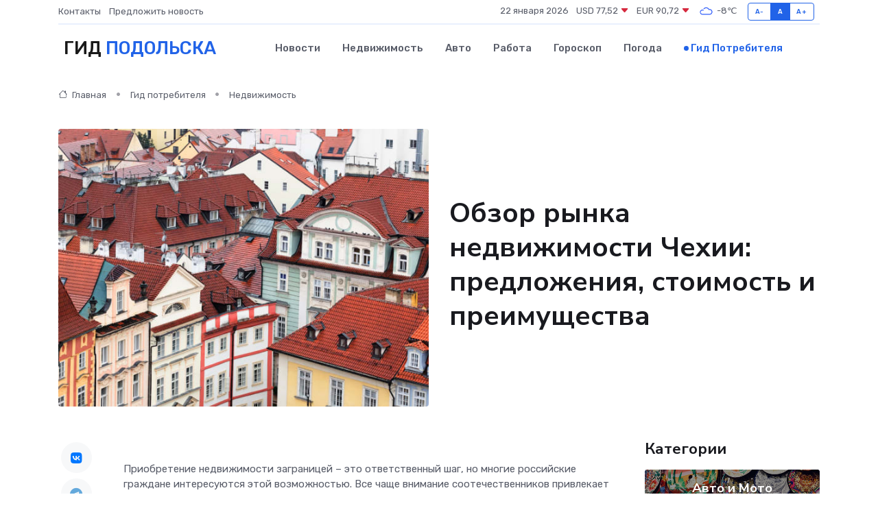

--- FILE ---
content_type: text/html; charset=UTF-8
request_url: https://podolsk-gid.ru/poleznoe/nedvizhimost-v-chekhii.htm
body_size: 13426
content:
<!DOCTYPE html>
<html lang="ru">
<head>
	<meta charset="utf-8">
	<meta name="csrf-token" content="4oGJkrSv3uRw51pAWJuZh9ZUd4dGkdKs0NMf89ly">
    <meta http-equiv="X-UA-Compatible" content="IE=edge">
    <meta name="viewport" content="width=device-width, initial-scale=1">
    <title>Обзор рынка недвижимости Чехии: предложения, стоимость и преимущества</title>
    <meta name="description" property="description" content="Гид потребителя в Подольске. Обзор рынка недвижимости Чехии: предложения, стоимость и преимущества">
    
    <meta property="fb:pages" content="105958871990207" />
    <link rel="shortcut icon" type="image/x-icon" href="https://podolsk-gid.ru/favicon.svg">
    <link rel="canonical" href="https://podolsk-gid.ru/poleznoe/nedvizhimost-v-chekhii.htm">
    <link rel="preconnect" href="https://fonts.gstatic.com">
    <link rel="dns-prefetch" href="https://fonts.googleapis.com">
    <link rel="dns-prefetch" href="https://pagead2.googlesyndication.com">
    <link rel="dns-prefetch" href="https://res.cloudinary.com">
    <link href="https://fonts.googleapis.com/css2?family=Nunito+Sans:wght@400;700&family=Rubik:wght@400;500;700&display=swap" rel="stylesheet">
    <link rel="stylesheet" type="text/css" href="https://podolsk-gid.ru/assets/font-awesome/css/all.min.css">
    <link rel="stylesheet" type="text/css" href="https://podolsk-gid.ru/assets/bootstrap-icons/bootstrap-icons.css">
    <link rel="stylesheet" type="text/css" href="https://podolsk-gid.ru/assets/tiny-slider/tiny-slider.css">
    <link rel="stylesheet" type="text/css" href="https://podolsk-gid.ru/assets/glightbox/css/glightbox.min.css">
    <link rel="stylesheet" type="text/css" href="https://podolsk-gid.ru/assets/plyr/plyr.css">
    <link id="style-switch" rel="stylesheet" type="text/css" href="https://podolsk-gid.ru/assets/css/style.css">
    <link rel="stylesheet" type="text/css" href="https://podolsk-gid.ru/assets/css/style2.css">

    <meta name="twitter:card" content="summary">
    <meta name="twitter:site" content="@mysite">
    <meta name="twitter:title" content="Обзор рынка недвижимости Чехии: предложения, стоимость и преимущества">
    <meta name="twitter:description" content="Гид потребителя в Подольске. Обзор рынка недвижимости Чехии: предложения, стоимость и преимущества">
    <meta name="twitter:creator" content="@mysite">
    <meta name="twitter:image:src" content="https://podolsk-gid.ru/images/logo.gif">
    <meta name="twitter:domain" content="podolsk-gid.ru">
    <meta name="twitter:card" content="summary_large_image" /><meta name="twitter:image" content="https://podolsk-gid.ru/images/logo.gif">

    <meta property="og:url" content="http://podolsk-gid.ru/poleznoe/nedvizhimost-v-chekhii.htm">
    <meta property="og:title" content="Обзор рынка недвижимости Чехии: предложения, стоимость и преимущества">
    <meta property="og:description" content="Гид потребителя в Подольске. Обзор рынка недвижимости Чехии: предложения, стоимость и преимущества">
    <meta property="og:type" content="website">
    <meta property="og:image" content="https://podolsk-gid.ru/images/logo.gif">
    <meta property="og:locale" content="ru_RU">
    <meta property="og:site_name" content="Гид Подольска">
    

    <link rel="image_src" href="https://podolsk-gid.ru/images/logo.gif" />

    <link rel="alternate" type="application/rss+xml" href="https://podolsk-gid.ru/feed" title="Подольск: гид, новости, афиша">
        <script async src="https://pagead2.googlesyndication.com/pagead/js/adsbygoogle.js"></script>
    <script>
        (adsbygoogle = window.adsbygoogle || []).push({
            google_ad_client: "ca-pub-0899253526956684",
            enable_page_level_ads: true
        });
    </script>
        
    
    
    
    <script>if (window.top !== window.self) window.top.location.replace(window.self.location.href);</script>
    <script>if(self != top) { top.location=document.location;}</script>

<!-- Google tag (gtag.js) -->
<script async src="https://www.googletagmanager.com/gtag/js?id=G-71VQP5FD0J"></script>
<script>
  window.dataLayer = window.dataLayer || [];
  function gtag(){dataLayer.push(arguments);}
  gtag('js', new Date());

  gtag('config', 'G-71VQP5FD0J');
</script>
</head>
<body>
<script type="text/javascript" > (function(m,e,t,r,i,k,a){m[i]=m[i]||function(){(m[i].a=m[i].a||[]).push(arguments)}; m[i].l=1*new Date();k=e.createElement(t),a=e.getElementsByTagName(t)[0],k.async=1,k.src=r,a.parentNode.insertBefore(k,a)}) (window, document, "script", "https://mc.yandex.ru/metrika/tag.js", "ym"); ym(54007858, "init", {}); ym(86840228, "init", { clickmap:true, trackLinks:true, accurateTrackBounce:true, webvisor:true });</script> <noscript><div><img src="https://mc.yandex.ru/watch/54007858" style="position:absolute; left:-9999px;" alt="" /><img src="https://mc.yandex.ru/watch/86840228" style="position:absolute; left:-9999px;" alt="" /></div></noscript>
<script type="text/javascript">
    new Image().src = "//counter.yadro.ru/hit?r"+escape(document.referrer)+((typeof(screen)=="undefined")?"":";s"+screen.width+"*"+screen.height+"*"+(screen.colorDepth?screen.colorDepth:screen.pixelDepth))+";u"+escape(document.URL)+";h"+escape(document.title.substring(0,150))+";"+Math.random();
</script>
<!-- Rating@Mail.ru counter -->
<script type="text/javascript">
var _tmr = window._tmr || (window._tmr = []);
_tmr.push({id: "3138453", type: "pageView", start: (new Date()).getTime()});
(function (d, w, id) {
  if (d.getElementById(id)) return;
  var ts = d.createElement("script"); ts.type = "text/javascript"; ts.async = true; ts.id = id;
  ts.src = "https://top-fwz1.mail.ru/js/code.js";
  var f = function () {var s = d.getElementsByTagName("script")[0]; s.parentNode.insertBefore(ts, s);};
  if (w.opera == "[object Opera]") { d.addEventListener("DOMContentLoaded", f, false); } else { f(); }
})(document, window, "topmailru-code");
</script><noscript><div>
<img src="https://top-fwz1.mail.ru/counter?id=3138453;js=na" style="border:0;position:absolute;left:-9999px;" alt="Top.Mail.Ru" />
</div></noscript>
<!-- //Rating@Mail.ru counter -->

<header class="navbar-light navbar-sticky header-static">
    <div class="navbar-top d-none d-lg-block small">
        <div class="container">
            <div class="d-md-flex justify-content-between align-items-center my-1">
                <!-- Top bar left -->
                <ul class="nav">
                    <li class="nav-item">
                        <a class="nav-link ps-0" href="https://podolsk-gid.ru/contacts">Контакты</a>
                    </li>
                    <li class="nav-item">
                        <a class="nav-link ps-0" href="https://podolsk-gid.ru/sendnews">Предложить новость</a>
                    </li>
                    
                </ul>
                <!-- Top bar right -->
                <div class="d-flex align-items-center">
                    
                    <ul class="list-inline mb-0 text-center text-sm-end me-3">
						<li class="list-inline-item">
							<span>22 января 2026</span>
						</li>
                        <li class="list-inline-item">
                            <a class="nav-link px-0" href="https://podolsk-gid.ru/currency">
                                <span>USD 77,52 <i class="bi bi-caret-down-fill text-danger"></i></span>
                            </a>
						</li>
                        <li class="list-inline-item">
                            <a class="nav-link px-0" href="https://podolsk-gid.ru/currency">
                                <span>EUR 90,72 <i class="bi bi-caret-down-fill text-danger"></i></span>
                            </a>
						</li>
						<li class="list-inline-item">
                            <a class="nav-link px-0" href="https://podolsk-gid.ru/pogoda">
                                <svg xmlns="http://www.w3.org/2000/svg" width="25" height="25" viewBox="0 0 30 30"><path fill="#315EFB" fill-rule="evenodd" d="M25.036 13.066a4.948 4.948 0 0 1 0 5.868A4.99 4.99 0 0 1 20.99 21H8.507a4.49 4.49 0 0 1-3.64-1.86 4.458 4.458 0 0 1 0-5.281A4.491 4.491 0 0 1 8.506 12c.686 0 1.37.159 1.996.473a.5.5 0 0 1 .16.766l-.33.399a.502.502 0 0 1-.598.132 2.976 2.976 0 0 0-3.346.608 3.007 3.007 0 0 0 .334 4.532c.527.396 1.177.59 1.836.59H20.94a3.54 3.54 0 0 0 2.163-.711 3.497 3.497 0 0 0 1.358-3.206 3.45 3.45 0 0 0-.706-1.727A3.486 3.486 0 0 0 20.99 12.5c-.07 0-.138.016-.208.02-.328.02-.645.085-.947.192a.496.496 0 0 1-.63-.287 4.637 4.637 0 0 0-.445-.874 4.495 4.495 0 0 0-.584-.733A4.461 4.461 0 0 0 14.998 9.5a4.46 4.46 0 0 0-3.177 1.318 2.326 2.326 0 0 0-.135.147.5.5 0 0 1-.592.131 5.78 5.78 0 0 0-.453-.19.5.5 0 0 1-.21-.79A5.97 5.97 0 0 1 14.998 8a5.97 5.97 0 0 1 4.237 1.757c.398.399.704.85.966 1.319.262-.042.525-.076.79-.076a4.99 4.99 0 0 1 4.045 2.066zM0 0v30V0zm30 0v30V0z"></path></svg>
                                <span>-8&#8451;</span>
                            </a>
						</li>
					</ul>

                    <!-- Font size accessibility START -->
                    <div class="btn-group me-2" role="group" aria-label="font size changer">
                        <input type="radio" class="btn-check" name="fntradio" id="font-sm">
                        <label class="btn btn-xs btn-outline-primary mb-0" for="font-sm">A-</label>

                        <input type="radio" class="btn-check" name="fntradio" id="font-default" checked>
                        <label class="btn btn-xs btn-outline-primary mb-0" for="font-default">A</label>

                        <input type="radio" class="btn-check" name="fntradio" id="font-lg">
                        <label class="btn btn-xs btn-outline-primary mb-0" for="font-lg">A+</label>
                    </div>

                    
                </div>
            </div>
            <!-- Divider -->
            <div class="border-bottom border-2 border-primary opacity-1"></div>
        </div>
    </div>

    <!-- Logo Nav START -->
    <nav class="navbar navbar-expand-lg">
        <div class="container">
            <!-- Logo START -->
            <a class="navbar-brand" href="https://podolsk-gid.ru" style="text-align: end;">
                
                			<span class="ms-2 fs-3 text-uppercase fw-normal">Гид <span style="color: #2163e8;">Подольска</span></span>
                            </a>
            <!-- Logo END -->

            <!-- Responsive navbar toggler -->
            <button class="navbar-toggler ms-auto" type="button" data-bs-toggle="collapse"
                data-bs-target="#navbarCollapse" aria-controls="navbarCollapse" aria-expanded="false"
                aria-label="Toggle navigation">
                <span class="text-body h6 d-none d-sm-inline-block">Menu</span>
                <span class="navbar-toggler-icon"></span>
            </button>

            <!-- Main navbar START -->
            <div class="collapse navbar-collapse" id="navbarCollapse">
                <ul class="navbar-nav navbar-nav-scroll mx-auto">
                                        <li class="nav-item"> <a class="nav-link" href="https://podolsk-gid.ru/news">Новости</a></li>
                                        <li class="nav-item"> <a class="nav-link" href="https://podolsk-gid.ru/realty">Недвижимость</a></li>
                                        <li class="nav-item"> <a class="nav-link" href="https://podolsk-gid.ru/auto">Авто</a></li>
                                        <li class="nav-item"> <a class="nav-link" href="https://podolsk-gid.ru/job">Работа</a></li>
                                        <li class="nav-item"> <a class="nav-link" href="https://podolsk-gid.ru/horoscope">Гороскоп</a></li>
                                        <li class="nav-item"> <a class="nav-link" href="https://podolsk-gid.ru/pogoda">Погода</a></li>
                                        <li class="nav-item"> <a class="nav-link active" href="https://podolsk-gid.ru/poleznoe">Гид потребителя</a></li>
                                    </ul>
            </div>
            <!-- Main navbar END -->

            
        </div>
    </nav>
    <!-- Logo Nav END -->
</header>
    <main>
        <!-- =======================
                Main content START -->
        <section class="pt-3 pb-lg-5">
            <div class="container" data-sticky-container>
                <div class="row">
                    <!-- Main Post START -->
                    <div class="col-lg-9">
                        <!-- Categorie Detail START -->
                        <div class="mb-4">
                            <nav aria-label="breadcrumb" itemscope itemtype="http://schema.org/BreadcrumbList">
                                <ol class="breadcrumb breadcrumb-dots">
                                    <li class="breadcrumb-item" itemprop="itemListElement" itemscope itemtype="http://schema.org/ListItem"><a href="https://podolsk-gid.ru" title="Главная" itemprop="item"><i class="bi bi-house me-1"></i>
                                        <span itemprop="name">Главная</span></a><meta itemprop="position" content="1" />
                                    </li>
                                    <li class="breadcrumb-item" itemprop="itemListElement" itemscope itemtype="http://schema.org/ListItem"><a href="https://podolsk-gid.ru/poleznoe" title="Гид потребителя" itemprop="item"> <span itemprop="name">Гид потребителя</span></a><meta itemprop="position" content="2" />
                                    </li>
                                    <li class="breadcrumb-item" itemprop="itemListElement" itemscope itemtype="http://schema.org/ListItem"><a
                                            href="https://podolsk-gid.ru/poleznoe/categories/nedvizhimost.htm" title="Недвижимость" itemprop="item"><span itemprop="name">Недвижимость</span></a><meta itemprop="position" content="3" />
                                    </li>
                                </ol>
                            </nav>
                        </div>
                    </div>
                </div>
                <div class="row align-items-center">
                    <!-- Image -->
                    <div class="col-md-6 position-relative">
                                                <img class="rounded" src="https://res.cloudinary.com/cherepovetssu/image/upload/c_fill,w_600,h_450,q_auto/g4jyex3yhlgdkvrotmq6" alt="Обзор рынка недвижимости Чехии: предложения, стоимость и преимущества">
                                            </div>
                    <!-- Content -->
                    <div class="col-md-6 mt-4 mt-md-0">
                        
                        <h1 class="display-6">Обзор рынка недвижимости Чехии: предложения, стоимость и преимущества</h1>
                    </div>
                </div>
            </div>
        </section>
        <!-- =======================
        Main START -->
        <section class="pt-0">
            <div class="container position-relative" data-sticky-container>
                <div class="row">
                    <!-- Left sidebar START -->
                    <div class="col-md-1">
                        <div class="text-start text-lg-center mb-5" data-sticky data-margin-top="80" data-sticky-for="767">
                            <style>
                                .fa-vk::before {
                                    color: #07f;
                                }
                                .fa-telegram::before {
                                    color: #64a9dc;
                                }
                                .fa-facebook-square::before {
                                    color: #3b5998;
                                }
                                .fa-odnoklassniki-square::before {
                                    color: #eb722e;
                                }
                                .fa-twitter-square::before {
                                    color: #00aced;
                                }
                                .fa-whatsapp::before {
                                    color: #65bc54;
                                }
                                .fa-viber::before {
                                    color: #7b519d;
                                }
                                .fa-moimir svg {
                                    background-color: #168de2;
                                    height: 18px;
                                    width: 18px;
                                    background-size: 18px 18px;
                                    border-radius: 4px;
                                    margin-bottom: 2px;
                                }
                            </style>
                            <ul class="nav text-white-force">
                                <li class="nav-item">
                                    <a class="nav-link icon-md rounded-circle m-1 p-0 fs-5 bg-light" href="https://vk.com/share.php?url=https://podolsk-gid.ru/poleznoe/nedvizhimost-v-chekhii.htm&title=Обзор рынка недвижимости Чехии: предложения, стоимость и преимущества&utm_source=share" rel="nofollow" target="_blank">
                                        <i class="fab fa-vk align-middle text-body"></i>
                                    </a>
                                </li>
                                <li class="nav-item">
                                    <a class="nav-link icon-md rounded-circle m-1 p-0 fs-5 bg-light" href="https://t.me/share/url?url=https://podolsk-gid.ru/poleznoe/nedvizhimost-v-chekhii.htm&text=Обзор рынка недвижимости Чехии: предложения, стоимость и преимущества&utm_source=share" rel="nofollow" target="_blank">
                                        <i class="fab fa-telegram align-middle text-body"></i>
                                    </a>
                                </li>
                                <li class="nav-item">
                                    <a class="nav-link icon-md rounded-circle m-1 p-0 fs-5 bg-light" href="https://connect.ok.ru/offer?url=https://podolsk-gid.ru/poleznoe/nedvizhimost-v-chekhii.htm&title=Обзор рынка недвижимости Чехии: предложения, стоимость и преимущества&utm_source=share" rel="nofollow" target="_blank">
                                        <i class="fab fa-odnoklassniki-square align-middle text-body"></i>
                                    </a>
                                </li>
                                <li class="nav-item">
                                    <a class="nav-link icon-md rounded-circle m-1 p-0 fs-5 bg-light" href="https://www.facebook.com/sharer.php?src=sp&u=https://podolsk-gid.ru/poleznoe/nedvizhimost-v-chekhii.htm&title=Обзор рынка недвижимости Чехии: предложения, стоимость и преимущества&utm_source=share" rel="nofollow" target="_blank">
                                        <i class="fab fa-facebook-square align-middle text-body"></i>
                                    </a>
                                </li>
                                <li class="nav-item">
                                    <a class="nav-link icon-md rounded-circle m-1 p-0 fs-5 bg-light" href="https://twitter.com/intent/tweet?text=Обзор рынка недвижимости Чехии: предложения, стоимость и преимущества&url=https://podolsk-gid.ru/poleznoe/nedvizhimost-v-chekhii.htm&utm_source=share" rel="nofollow" target="_blank">
                                        <i class="fab fa-twitter-square align-middle text-body"></i>
                                    </a>
                                </li>
                                <li class="nav-item">
                                    <a class="nav-link icon-md rounded-circle m-1 p-0 fs-5 bg-light" href="https://api.whatsapp.com/send?text=Обзор рынка недвижимости Чехии: предложения, стоимость и преимущества https://podolsk-gid.ru/poleznoe/nedvizhimost-v-chekhii.htm&utm_source=share" rel="nofollow" target="_blank">
                                        <i class="fab fa-whatsapp align-middle text-body"></i>
                                    </a>
                                </li>
                                <li class="nav-item">
                                    <a class="nav-link icon-md rounded-circle m-1 p-0 fs-5 bg-light" href="viber://forward?text=Обзор рынка недвижимости Чехии: предложения, стоимость и преимущества https://podolsk-gid.ru/poleznoe/nedvizhimost-v-chekhii.htm&utm_source=share" rel="nofollow" target="_blank">
                                        <i class="fab fa-viber align-middle text-body"></i>
                                    </a>
                                </li>
                                <li class="nav-item">
                                    <a class="nav-link icon-md rounded-circle m-1 p-0 fs-5 bg-light" href="https://connect.mail.ru/share?url=https://podolsk-gid.ru/poleznoe/nedvizhimost-v-chekhii.htm&title=Обзор рынка недвижимости Чехии: предложения, стоимость и преимущества&utm_source=share" rel="nofollow" target="_blank">
                                        <i class="fab fa-moimir align-middle text-body"><svg viewBox='0 0 24 24' xmlns='http://www.w3.org/2000/svg'><path d='M8.889 9.667a1.333 1.333 0 100-2.667 1.333 1.333 0 000 2.667zm6.222 0a1.333 1.333 0 100-2.667 1.333 1.333 0 000 2.667zm4.77 6.108l-1.802-3.028a.879.879 0 00-1.188-.307.843.843 0 00-.313 1.166l.214.36a6.71 6.71 0 01-4.795 1.996 6.711 6.711 0 01-4.792-1.992l.217-.364a.844.844 0 00-.313-1.166.878.878 0 00-1.189.307l-1.8 3.028a.844.844 0 00.312 1.166.88.88 0 001.189-.307l.683-1.147a8.466 8.466 0 005.694 2.18 8.463 8.463 0 005.698-2.184l.685 1.151a.873.873 0 001.189.307.844.844 0 00.312-1.166z' fill='#FFF' fill-rule='evenodd'/></svg></i>
                                    </a>
                                </li>
                            </ul>
                        </div>
                    </div>
                    <!-- Left sidebar END -->

                    <!-- Main Content START -->
                    <div class="col-md-10 col-lg-8 mb-5">
                        <div class="mb-4">
                                                    </div>
                        <div itemscope itemtype="http://schema.org/Article">
                            <meta itemprop="headline" content="Обзор рынка недвижимости Чехии: предложения, стоимость и преимущества">
                            <meta itemprop="identifier" content="https://podolsk-gid.ru/1289">
                            <span itemprop="articleBody"><p>Приобретение недвижимости заграницей – это ответственный шаг, но многие российские граждане интересуются этой возможностью. Все чаще внимание соотечественников привлекает Чехия. Почему именно здесь стоит инвестировать в недвижимость и какие важные моменты нужно учитывать будущим владельцам?</p>

<p>В первую очередь, Чехия – это страна с развитой экономикой и стабильной политической обстановкой. Тем более, что недвижимость в этой стране относительно недорогая по сравнению с другими европейскими государствами. К тому же, здесь есть все условия для комфортного проживания: высокий уровень медицинского обслуживания, образовательных учреждений, культурно-развлекательных мероприятий.</p>

<p>Однако, при выборе недвижимости в Чехии, нужно учитывать ряд факторов. Во-первых, необходимо ознакомиться с местным законодательством и особыми правилами приобретения недвижимости. Также стоит учесть специфику рынка недвижимости в данной стране и выяснить, какие регионы и типы недвижимости пользуются наибольшим спросом.</p>

<p>Суммируя, можно сказать, что Чехия является перспективным рынком для инвестирования в недвижимость. Но перед тем, как сделать свой выбор, следует учесть все риски и особенности данного рынка.</p>
<p>Зачем покупать недвижимость в Чехии и как это может быть выгодно?</p>

<p>Ранее иностранным гражданам владение недвижимостью в Чехии было доступно только через юридическое лицо, но в 2009 году законодательство изменилось и права физических лиц были узаконены. Это привело к тому, что все больше людей стали интересоваться покупкой недвижимости в этой прекрасной и относительно недорогой стране с хорошим климатом, красивыми городами и высокоразвитой системой здравоохранения и образования.</p>

<p>Тем не менее, многие потенциальные покупатели задаются вопросом - насколько выгодной может быть такая инвестиция?</p>

<p>Помимо очевидных преимуществ, таких как получение права на владение недвижимостью, владельцы недвижимости в Чехии могут получить гарантированное право на шенгенскую 90-дневную многократную визу на срок до 2 лет, что позволит им легко путешествовать в странах Шенгенской зоны. Для получения такой визы необходим загранпаспорт, заполненная анкета, документы на недвижимость, финансовые гарантии и страховой полис.</p>

<p>Кроме того, владельцы квартир в Чехии могут выгодно сдавать их в аренду, воспользовавшись услугами русскоязычных риелторских агентств, и получать до 5% годового дохода, если правильно выбрать недвижимость и управлять ею. Долгосрочная или краткосрочная аренда - владельцы недвижимости имеют возможность выбирать наиболее выгодный вариант.</p>

<p>Таким образом, покупка недвижимости в Чехии не только дает право на владение недвижимостью и многократную визу, но и может быть выгодной инвестицией, если сдача в аренду будет осуществлена грамотно и профессионально.</p>
<p>Состояние и перспективы рынка недвижимости в Чехии подробно разобраны по данным Чешского статистического управления на 2015 год. Из этих данных следует, что на территории страны проживает около 35 тысяч россиян, а доля российских соотечественников среди иностранных покупателей недвижимости в Чехии составляет 10-15%.</p>
<p>За 2015 год в Чехии было инвестировано более 2 миллиардов евро в недвижимость. Это стало абсолютным рекордом страны в данном сегменте рынка, при этом самой дорогой сделкой была сделка по покупке торгового центра "Палладиум" в центре Праги на площади Республики на сумму в 565 миллионов евро.</p>
<p>Россияне активно приобретают недвижимость в Чехии, причем особый интерес они проявляют к недвижимости в столице, Праге. Тем не менее, курортные регионы, такие как Карловы Вары, также пользуются стабильным спросом.</p>
<p>Коммерческая недвижимость - это постоянно востребованный вид инвестиций в Чехии, которая характеризуется стабильной экономикой. Тем не менее, покупка коммерческой недвижимости имеет свои особенности. Обычно в Чехии коммерческую недвижимость продает компания, владеющая объектом, путем реализации 100% доли в компании. Это связано с меньшим налоговым обременением при продаже, но повышает риски и трансакционные издержки для покупателя. Поэтому специалисты рекомендуют приобретать недвижимость через приобретение 100% доли целевого юридического лица только в случаях, когда продается большой коммерческий объект с многочисленными арендаторами. В остальных случаях настоятельно рекомендуется приобретать именно объект недвижимости.</p>

<p>Между тем рынок коммерческой недвижимости в Чехии достаточно разнообразный, здесь можно приобрести помещения под бары, рестораны, магазины, а также небольшие и крупные гостиницы, склады и офисы. Традиционно наибольшим спросом пользуются небольшие помещения в туристических местах. Так, в 2015 году Чешскую Республику посетили 8,7 миллионов туристов, что на 7,3% превышает показатели 2014 года. Однако владельцам недвижимости могут быть более выгодны не менее очевидные варианты коммерческих объектов, расположенные вдали от центра туристических городов и ориентированные на местных жителей. При выборе объекта инвестиций на первый план выходит норма доходности от аренды. Норма доходности составляет примерно 4-7% годовых, однако инвестирование в девелоперские проекты может принести до 20% годовых. Очень важно знать все свойства муниципальных застройщиков, объекта, регуляторных документов и сроков инвестирования, что позволит сделать самое правильное решение.</p>
<p>Интерес к жилой недвижимости Чехии растет с каждым годом. Иностранцы, как правило, приобретают квартиры в отреставрированных старых зданиях или в новостройках центральных районов. 2-комнатная квартира в доме комфорт-класса или отреставрированном старом здании является наиболее популярным запросом. По статистике, 80% спроса приходится на апартаменты в многоквартирных домах, а лишь 20% иностранцев приобретают отдельные дома и это, как правило, люди, которые переехали в Чехию на ПМЖ. </p>

<p>Тем не менее, квартиры в Чехии приобретают не только для постоянного проживания. По данным статистики, 30% всех покупок недвижимости в Чехии совершается с целью инвестирования средств, а еще 50% приобретается как недвижимость для временного использования, например, для отдыха. Однако, за последнее время начинает меняться это соотношение и все чаще квартиры приобретаются именно для сдачи в аренду или перепродажи.</p>

<p>Страна привлекает внимание инвесторов благодаря стабильному росту экономики, низкому уровню безработицы и укреплению курса национальной валюты в отношении евро. Согласно агентству "Блумберг", Чехия является одной из самых привлекательных стран для инвестирования. Эксперты "Нью-Йорк Таймс" добавили к этому списку и низкие процентные ставки по ипотечным кредитам (от 1,59% годовых).</p>

<p>Приобретение квартиры в Чехии следует рассматривать как долгосрочное вложение на 5-10 лет. Стоимость недвижимости, в среднем, ежегодно повышается на 6-10% с 2014 года и, за последний год (с июля 2015 года по июль 2016 года), был установлен рекордный показатель в 10,9%.</p>
<p>Купить недвижимость в Чехии - вопрос, который одинаково зависит от пожеланий покупателя и от типа приобретаемого жилья. Однако, выбор оптимальной локации существенно для каждого, кто принимает решение приобрести жилье в Чехии.</p>
<p>Коммерческую недвижимость где купить?</p>

<p>По мнению экспертов, туристические районы не всегда являются оптимальным выбором для иностранных покупателей торговых площадей или гостиниц. В некоторых случаях более выгодным может оказаться приобретение коммерческого объекта, расположенного в центре крупного города. Однако, определить лучший вариант поможет бюджет, который готов вложить потенциальный покупатель, а также возможность выбора объекта, обеспечивающего наибольшую доходность вложенных средств.</p>

<p>В свою очередь, складские помещения наиболее перспективны на окраинах крупных и промышленных городов, а также вдоль крупных магистралей, связывающих Чехию с другими государствами Европы.</p>
<p>Где желаете приобрести недвижимость – вопрос очень персональный и зависит от вкусов и предпочтений каждого человека. Тем не менее, более всего известно, что иностранные инвесторы предпочитают Прагу и другие крупные города, а также курортные города и поселки. Такие места не менее привлекательны для сдачи в аренду. Однако, если вы ищете жилье только для инвестирования и приумножения своего капитала, то в таком случае необходимо рассмотреть объекты с высокой степенью рентабельности и ликвидности, гарантирующие не только высокие доходы, но и потенциал роста в цене. Каким образом, это будет жилье, которое пользуется стабильным спросом.</p>
<p>И не забудьте, что эксперты прогнозируют рост цен на новостройки Чехии в 2016 году на 6,6%, а в 2017 году – на 4,9%.</p>
<h2>Цены на жилье в Чехии</h2> 

<p>Жилье в Чехии считается относительно доступным и покупают его не только люди с высоким достатком, но и представители среднего класса. Как и во всем мире, стоимость жилья в Чехии изменяется в разных районах. Наиболее дорогим районом является исторический центр Праги. Здесь цены составляют в среднем 4 тысячи евро за квадратный метр. Отремонтированную квартиру площадью 120 квадратных метров в историческом здании с высокими потолками и лепниной в одном из самых модных районов Винограды можно купить от 360 000 евро. Маленькую квартиру-студию площадью 23 квадратных метра в нескольких станциях метро от центра можно купить за 90 000 евро. Однако, за пределами исторического центра цены значительно снижаются и составляют от 2,3 до 2,7 тысячи евро за метр. Например, двухкомнатную квартиру площадью 42 квадратных метра на 3-м этаже трехэтажной кирпичной новостройки 2010 года в Праге 9 можно купить за 99 500 евро, а в Праге 4 – двухкомнатную квартиру-студию площадью 66 квадратных метров с отличным ремонтом и большой лоджией за 125 000 евро.</p>

<p>В районе Карловых Вар стоимость квадратного метра жилья составляет около 1,8-2 тысячи евро для квартир и от 1,1 тысяч евро – для частных домов. Двухкомнатные апартаменты площадью 28 квадратных метров рядом с минеральными источниками можно купить за 60 000 евро, а симпатичный коттедж с участком на окраине – за 125 000 евро.</p>

<p>Небольшая 40-метровая квартира в курортном городе Марианские Лазни на окраине обойдется примерно в 36 000 евро, а 95-метровые апартаменты в старом доме в центре города – в 140 000 евро.</p>

<p>Кроме стоимости жилья, необходимо учитывать услуги агентства. Как правило, агентство обеспечивает полное юридическое сопровождение сделки и покрывает расходы на юриста, а также предоставляет переводы и оплачивает банковское хранение денег, регистрационный сбор (1000 крон) и услуги нотариуса. Кроме того, существует налог на перевод права собственности у вторичной недвижимости, который составляет 4% от цены продажи или НДС, который обычно касается только новостроек от девелопера. Обычно эти расходы уже включены в стоимость жилья, но всегда имеет смысл уточнять.</p>
<p>Владение недвижимостью имеет свои особенности в разных странах. В Чехии, например, для владельцев объектов недвижимости необходимо платить ежегодный налог. Размер этого налога зависит от площади и расположения объекта. В Праге, например, на квартиру площадью 50 квадратных метров в многоквартирном доме нужно заплатить около 22 евро ежегодно.</p>
<p>Помимо этого, на владельца объекта недвижимости в Чехии взвалены коммунальные платежи. В среднем, владельцы квартир платят от 80 до 200 евро в месяц, а владельцы домов — от 120 до 300 евро ежемесячно.</p>
<p>Если квартира сдаётся в аренду, то необходимо подать налоговую декларацию и уплатить налог на прибыль в конце календарного года. Все же благодаря государственным программам налоговых скидок, владельцы квартир могут не платить налогов вовсе, либо заплатить его в крайне низком размере.</p>
<p>Владение недвижимостью в Чехии выгодно как с точки зрения инвестиций, так и с точки зрения комфорта. Эта страна отличается стабильной экономикой, хорошей экологией и богатой историей. Кстати, высшее образование в государственных университетах в Чехии на чешском языке доступно абсолютно бесплатно для всех студентов, включая иностранных. Многие россияне даже покупают недвижимость в Чехии именно ради высшего образования своих детей или планирующих учиться в чешских вузах.</p>

<p>Фото: freepik.com</p></span>
                        </div>
                        <!-- Comments START -->
                        <div class="mt-5">
                            <h3>Комментарии (0)</h3>
                        </div>
                        <!-- Comments END -->
                        <!-- Reply START -->
                        <div>
                            <h3>Добавить комментарий</h3>
                            <small>Ваш email не публикуется. Обязательные поля отмечены *</small>
                            <form class="row g-3 mt-2">
                                <div class="col-md-6">
                                    <label class="form-label">Имя *</label>
                                    <input type="text" class="form-control" aria-label="First name">
                                </div>
                                <div class="col-md-6">
                                    <label class="form-label">Email *</label>
                                    <input type="email" class="form-control">
                                </div>
                                <div class="col-12">
                                    <label class="form-label">Текст комментария *</label>
                                    <textarea class="form-control" rows="3"></textarea>
                                </div>
                                <div class="col-12">
                                    <button type="submit" class="btn btn-primary">Оставить комментарий</button>
                                </div>
                            </form>
                        </div>
                        <!-- Reply END -->
                    </div>
                    <!-- Main Content END -->
                    <!-- Right sidebar START -->
                    <div class="col-lg-3 d-none d-lg-block">
                        <div data-sticky data-margin-top="80" data-sticky-for="991">
                            <!-- Categories -->
                            <div>
                                <h4 class="mb-3">Категории</h4>
                                                                    <!-- Category item -->
                                    <div class="text-center mb-3 card-bg-scale position-relative overflow-hidden rounded"
                                        style="background-image:url(https://podolsk-gid.ru/assets/images/blog/4by3/04.jpg); background-position: center left; background-size: cover;">
                                        <div class="bg-dark-overlay-4 p-3">
                                            <a href="https://podolsk-gid.ru/poleznoe/categories/avto-i-moto.htm"
                                                class="stretched-link btn-link fw-bold text-white h5">Авто и Мото</a>
                                        </div>
                                    </div>
                                                                    <!-- Category item -->
                                    <div class="text-center mb-3 card-bg-scale position-relative overflow-hidden rounded"
                                        style="background-image:url(https://podolsk-gid.ru/assets/images/blog/4by3/02.jpg); background-position: center left; background-size: cover;">
                                        <div class="bg-dark-overlay-4 p-3">
                                            <a href="https://podolsk-gid.ru/poleznoe/categories/delovoi-mir.htm"
                                                class="stretched-link btn-link fw-bold text-white h5">Деловой мир</a>
                                        </div>
                                    </div>
                                                                    <!-- Category item -->
                                    <div class="text-center mb-3 card-bg-scale position-relative overflow-hidden rounded"
                                        style="background-image:url(https://podolsk-gid.ru/assets/images/blog/4by3/07.jpg); background-position: center left; background-size: cover;">
                                        <div class="bg-dark-overlay-4 p-3">
                                            <a href="https://podolsk-gid.ru/poleznoe/categories/dom-i-semja.htm"
                                                class="stretched-link btn-link fw-bold text-white h5">Дом и семья</a>
                                        </div>
                                    </div>
                                                                    <!-- Category item -->
                                    <div class="text-center mb-3 card-bg-scale position-relative overflow-hidden rounded"
                                        style="background-image:url(https://podolsk-gid.ru/assets/images/blog/4by3/06.jpg); background-position: center left; background-size: cover;">
                                        <div class="bg-dark-overlay-4 p-3">
                                            <a href="https://podolsk-gid.ru/poleznoe/categories/zakonodatelstvo-i-pravo.htm"
                                                class="stretched-link btn-link fw-bold text-white h5">Законодательство и право</a>
                                        </div>
                                    </div>
                                                                    <!-- Category item -->
                                    <div class="text-center mb-3 card-bg-scale position-relative overflow-hidden rounded"
                                        style="background-image:url(https://podolsk-gid.ru/assets/images/blog/4by3/09.jpg); background-position: center left; background-size: cover;">
                                        <div class="bg-dark-overlay-4 p-3">
                                            <a href="https://podolsk-gid.ru/poleznoe/categories/lichnye-dengi.htm"
                                                class="stretched-link btn-link fw-bold text-white h5">Личные деньги</a>
                                        </div>
                                    </div>
                                                                    <!-- Category item -->
                                    <div class="text-center mb-3 card-bg-scale position-relative overflow-hidden rounded"
                                        style="background-image:url(https://podolsk-gid.ru/assets/images/blog/4by3/02.jpg); background-position: center left; background-size: cover;">
                                        <div class="bg-dark-overlay-4 p-3">
                                            <a href="https://podolsk-gid.ru/poleznoe/categories/meditsina-i-zdorove.htm"
                                                class="stretched-link btn-link fw-bold text-white h5">Медицина и здоровье</a>
                                        </div>
                                    </div>
                                                                    <!-- Category item -->
                                    <div class="text-center mb-3 card-bg-scale position-relative overflow-hidden rounded"
                                        style="background-image:url(https://podolsk-gid.ru/assets/images/blog/4by3/04.jpg); background-position: center left; background-size: cover;">
                                        <div class="bg-dark-overlay-4 p-3">
                                            <a href="https://podolsk-gid.ru/poleznoe/categories/moda-i-stil.htm"
                                                class="stretched-link btn-link fw-bold text-white h5">Мода и стиль</a>
                                        </div>
                                    </div>
                                                                    <!-- Category item -->
                                    <div class="text-center mb-3 card-bg-scale position-relative overflow-hidden rounded"
                                        style="background-image:url(https://podolsk-gid.ru/assets/images/blog/4by3/06.jpg); background-position: center left; background-size: cover;">
                                        <div class="bg-dark-overlay-4 p-3">
                                            <a href="https://podolsk-gid.ru/poleznoe/categories/nedvizhimost.htm"
                                                class="stretched-link btn-link fw-bold text-white h5">Недвижимость</a>
                                        </div>
                                    </div>
                                                                    <!-- Category item -->
                                    <div class="text-center mb-3 card-bg-scale position-relative overflow-hidden rounded"
                                        style="background-image:url(https://podolsk-gid.ru/assets/images/blog/4by3/09.jpg); background-position: center left; background-size: cover;">
                                        <div class="bg-dark-overlay-4 p-3">
                                            <a href="https://podolsk-gid.ru/poleznoe/categories/novye-tekhnologii.htm"
                                                class="stretched-link btn-link fw-bold text-white h5">Новые технологии</a>
                                        </div>
                                    </div>
                                                                    <!-- Category item -->
                                    <div class="text-center mb-3 card-bg-scale position-relative overflow-hidden rounded"
                                        style="background-image:url(https://podolsk-gid.ru/assets/images/blog/4by3/08.jpg); background-position: center left; background-size: cover;">
                                        <div class="bg-dark-overlay-4 p-3">
                                            <a href="https://podolsk-gid.ru/poleznoe/categories/obrazovanie.htm"
                                                class="stretched-link btn-link fw-bold text-white h5">Образование</a>
                                        </div>
                                    </div>
                                                                    <!-- Category item -->
                                    <div class="text-center mb-3 card-bg-scale position-relative overflow-hidden rounded"
                                        style="background-image:url(https://podolsk-gid.ru/assets/images/blog/4by3/09.jpg); background-position: center left; background-size: cover;">
                                        <div class="bg-dark-overlay-4 p-3">
                                            <a href="https://podolsk-gid.ru/poleznoe/categories/prazdniki-i-meroprijatija.htm"
                                                class="stretched-link btn-link fw-bold text-white h5">Праздники и мероприятия</a>
                                        </div>
                                    </div>
                                                                    <!-- Category item -->
                                    <div class="text-center mb-3 card-bg-scale position-relative overflow-hidden rounded"
                                        style="background-image:url(https://podolsk-gid.ru/assets/images/blog/4by3/02.jpg); background-position: center left; background-size: cover;">
                                        <div class="bg-dark-overlay-4 p-3">
                                            <a href="https://podolsk-gid.ru/poleznoe/categories/promyshlennost-i-proizvodstvo.htm"
                                                class="stretched-link btn-link fw-bold text-white h5">Промышленность и производство</a>
                                        </div>
                                    </div>
                                                                    <!-- Category item -->
                                    <div class="text-center mb-3 card-bg-scale position-relative overflow-hidden rounded"
                                        style="background-image:url(https://podolsk-gid.ru/assets/images/blog/4by3/02.jpg); background-position: center left; background-size: cover;">
                                        <div class="bg-dark-overlay-4 p-3">
                                            <a href="https://podolsk-gid.ru/poleznoe/categories/puteshestvija-i-turizm.htm"
                                                class="stretched-link btn-link fw-bold text-white h5">Путешествия и туризм</a>
                                        </div>
                                    </div>
                                                                    <!-- Category item -->
                                    <div class="text-center mb-3 card-bg-scale position-relative overflow-hidden rounded"
                                        style="background-image:url(https://podolsk-gid.ru/assets/images/blog/4by3/07.jpg); background-position: center left; background-size: cover;">
                                        <div class="bg-dark-overlay-4 p-3">
                                            <a href="https://podolsk-gid.ru/poleznoe/categories/razvlechenija-i-otdykh.htm"
                                                class="stretched-link btn-link fw-bold text-white h5">Развлечения и отдых</a>
                                        </div>
                                    </div>
                                                                    <!-- Category item -->
                                    <div class="text-center mb-3 card-bg-scale position-relative overflow-hidden rounded"
                                        style="background-image:url(https://podolsk-gid.ru/assets/images/blog/4by3/02.jpg); background-position: center left; background-size: cover;">
                                        <div class="bg-dark-overlay-4 p-3">
                                            <a href="https://podolsk-gid.ru/poleznoe/categories/sport.htm"
                                                class="stretched-link btn-link fw-bold text-white h5">Спорт и ЗОЖ</a>
                                        </div>
                                    </div>
                                                                    <!-- Category item -->
                                    <div class="text-center mb-3 card-bg-scale position-relative overflow-hidden rounded"
                                        style="background-image:url(https://podolsk-gid.ru/assets/images/blog/4by3/08.jpg); background-position: center left; background-size: cover;">
                                        <div class="bg-dark-overlay-4 p-3">
                                            <a href="https://podolsk-gid.ru/poleznoe/categories/tovary-i-uslugi.htm"
                                                class="stretched-link btn-link fw-bold text-white h5">Товары и услуги</a>
                                        </div>
                                    </div>
                                                            </div>
                        </div>
                    </div>
                    <!-- Right sidebar END -->
                </div>
        </section>
    </main>
<footer class="bg-dark pt-5">
    
    <!-- Footer copyright START -->
    <div class="bg-dark-overlay-3 mt-5">
        <div class="container">
            <div class="row align-items-center justify-content-md-between py-4">
                <div class="col-md-6">
                    <!-- Copyright -->
                    <div class="text-center text-md-start text-primary-hover text-muted">
                        &#169;2026 Подольск. Все права защищены.
                    </div>
                </div>
                
            </div>
        </div>
    </div>
    <!-- Footer copyright END -->
    <script type="application/ld+json">
        {"@context":"https:\/\/schema.org","@type":"Organization","name":"\u041f\u043e\u0434\u043e\u043b\u044c\u0441\u043a - \u0433\u0438\u0434, \u043d\u043e\u0432\u043e\u0441\u0442\u0438, \u0430\u0444\u0438\u0448\u0430","url":"https:\/\/podolsk-gid.ru","sameAs":["https:\/\/vk.com\/public207961049","https:\/\/t.me\/podolsk_gid"]}
    </script>
</footer>
<!-- Back to top -->
<div class="back-top"><i class="bi bi-arrow-up-short"></i></div>
<script src="https://podolsk-gid.ru/assets/bootstrap/js/bootstrap.bundle.min.js"></script>
<script src="https://podolsk-gid.ru/assets/tiny-slider/tiny-slider.js"></script>
<script src="https://podolsk-gid.ru/assets/sticky-js/sticky.min.js"></script>
<script src="https://podolsk-gid.ru/assets/glightbox/js/glightbox.min.js"></script>
<script src="https://podolsk-gid.ru/assets/plyr/plyr.js"></script>
<script src="https://podolsk-gid.ru/assets/js/functions.js"></script>
<script src="https://yastatic.net/share2/share.js" async></script>
<script defer src="https://static.cloudflareinsights.com/beacon.min.js/vcd15cbe7772f49c399c6a5babf22c1241717689176015" integrity="sha512-ZpsOmlRQV6y907TI0dKBHq9Md29nnaEIPlkf84rnaERnq6zvWvPUqr2ft8M1aS28oN72PdrCzSjY4U6VaAw1EQ==" data-cf-beacon='{"version":"2024.11.0","token":"23c921bfc7c24ad280ddde6f3a19ccad","r":1,"server_timing":{"name":{"cfCacheStatus":true,"cfEdge":true,"cfExtPri":true,"cfL4":true,"cfOrigin":true,"cfSpeedBrain":true},"location_startswith":null}}' crossorigin="anonymous"></script>
</body>
</html>


--- FILE ---
content_type: text/html; charset=utf-8
request_url: https://www.google.com/recaptcha/api2/aframe
body_size: 266
content:
<!DOCTYPE HTML><html><head><meta http-equiv="content-type" content="text/html; charset=UTF-8"></head><body><script nonce="pr3sNzOv6g7JFKouly5Lmw">/** Anti-fraud and anti-abuse applications only. See google.com/recaptcha */ try{var clients={'sodar':'https://pagead2.googlesyndication.com/pagead/sodar?'};window.addEventListener("message",function(a){try{if(a.source===window.parent){var b=JSON.parse(a.data);var c=clients[b['id']];if(c){var d=document.createElement('img');d.src=c+b['params']+'&rc='+(localStorage.getItem("rc::a")?sessionStorage.getItem("rc::b"):"");window.document.body.appendChild(d);sessionStorage.setItem("rc::e",parseInt(sessionStorage.getItem("rc::e")||0)+1);localStorage.setItem("rc::h",'1769062724266');}}}catch(b){}});window.parent.postMessage("_grecaptcha_ready", "*");}catch(b){}</script></body></html>